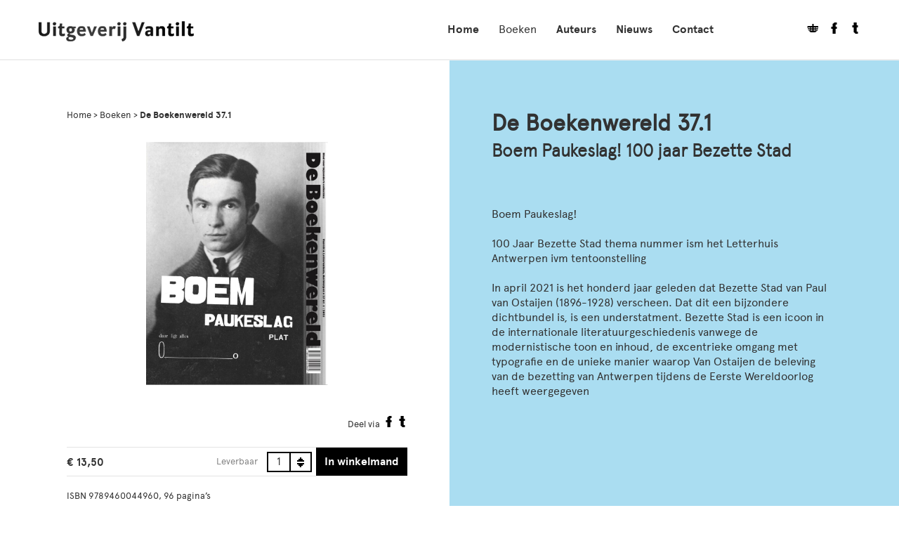

--- FILE ---
content_type: application/javascript
request_url: https://vantilt.nl/wp-content/plugins/cuisine/assets/js/cuisine-responsive.js?ver=6.9
body_size: 190
content:
/**
 * Cuisine's frontend Responsive class
 *
 *
 * @since Cuisine 1.2
 */

    var CuisineResponsive = new function(){

        var element;
        var responsiveNav;
        var location;


        this.init = function( e, l ){

            if( l === undefined ) l = 'body';

            element = jQuery( e );
            location = jQuery( l );

            responsiveNav = element.clone();

            location.prepend( responsiveNav );

            responsiveNav.wrap('<div class="responsive-nav"></div>');

            responsiveNav.prepend( '<h2 class="menu-title">MENU</h2>' );

        }


       this.toggleMenu = function(){

            if( jQuery( '.responsive-nav' ).hasClass('fold-out') ){

                jQuery('.responsive-nav').removeClass('fold-out');


            }else{

                jQuery('.responsive-nav').addClass('fold-out');

            }

       }


    }


--- FILE ---
content_type: application/javascript
request_url: https://vantilt.nl/wp-content/themes/vantilt/js/script.js?ver=6.9
body_size: 1425
content:
var VanTilt = new function(){

	var Selectbox;


	/**
	 * Initiate all VanTilt functions:
	 * 
	 */
	this.init = function(){

		self = this;

		this.equalizeBlocks();
		this.setHeights();
		this.setStickies();
		this.setHighlightSlider();
		this.setAddToCart();

		Selectbox = new VanTiltSelectbox();
		Selectbox.init();

		FormValidator = new VanTiltFormValidator();
		FormValidator.init();
		

		jQuery('#infinite_scroll').AutoLoad({

			postType: jQuery('#infinite_scroll').data('post_type'),
			PostsPerPage: 12,
			template: 'views/row',
			loaderContent: '<div class="spinner"><div class="mask"><div class="line"></div></div></div>',
			onComplete: function(){

				self.equalizeBlocks();

			}

		});


		jQuery('#issuu-btn').click(function(){
			jQuery('.issuu').show();
		});

		jQuery('#closeIssuu').click(function(){
			jQuery('.issuu').hide();
		})


		jQuery('.toggle-responsive').click(function(){
			jQuery('.menu-container').toggle();
		});


		jQuery('.order--submit #order-btn').click(function( e ){
			e.preventDefault();

			if( jQuery( '#terms').is(':checked' ) === false ){
				
				
				jQuery('#order-error').html( '<p>U dient akkoord te gaan met de betaalverplichting.</p>' );
				jQuery('#order-error').show();

			}else if( jQuery( '.validation_error').length > 0 ){

				jQuery('#order-error').html( '<p>Sommige velden zijn niet goed ingevuld; deze zijn gemarkeerd met een *</p>' );
				jQuery('#order-error' ).show();

			}else if( jQuery( '.required_field').length > 0 ){

				var _validated = true;

				jQuery( '.required_field').each( function(){
					if( jQuery( this ).val() == '' ){
						_validated = false;
					}
				});

				if( _validated == false ){

					jQuery('#order-error').html( '<p>Sommige velden zijn verplicht; deze zijn gemarkeerd met een *</p>' );
					jQuery('#order-error' ).show();

				}else{

					jQuery('#order-error').hide();
					jQuery('#do-checkout').submit();
				
				}

			}else{

				jQuery('#order-error').hide();
				jQuery('#do-checkout').submit();
			}

		});


		jQuery('.share-btn').click(function( e ){

			e.preventDefault;
	
			window.open( jQuery(this).data('href'), '_blank', 'width=626,height=300' );
	
		});

	}


	/**
	 * Update on resize:
	 * 
	 */
	this.update = function(){
		this.equalizeBlocks();
		this.setHeights();
	}


	/**
	 * Equalize grid-blocks:
	 * 
	 */
	this.equalizeBlocks = function(){

		if( jQuery( window ).width() > 500 ){

			CuisineGrid.equalize( '.overview--img', '.overview-row' );
			CuisineGrid.equalize( '.item--details', '.overview-row' );
			CuisineGrid.equalize( '.item--info', '.overview-row' );

		}
	}


	/**
	 * Set the amount to add to a cart:
	 */
	
	this.setAddToCart = function(){

		//submit the form when the button is pushed:
		jQuery('.add-to-cart').click(function(){

			//submit the form:
			jQuery( this ).parent().submit();

		});


		// amount selector toggle:
		jQuery('.select-amount').click(function(){

			if( jQuery( this ).hasClass('activated' ) ){
				jQuery( this ).removeClass( 'activated' );
			}else{
				jQuery( this ).addClass('activated'); 
			}

		});

		//select the actual amount:
		jQuery('.select-option' ).click(function(){

			var value = jQuery(this).data('val');
			jQuery('#book-amount').val( value );

			//calculate new top position:
			var _top = ( 25 * ( value - 1 )) * -1;

			jQuery( '.select-amount' ).removeClass( 'activated');
			jQuery( '.select--wrapper' ).css({ top: _top+'px' });


			return false;

		});


	}


	/**
	 * Set divs to sticky:
	 * 
	 */
	this.setStickies = function(){

		if( jQuery(window).width() > 768 ){

			jQuery('.billboard--contents').sticky({
					topSpacing:30,
					bottomSpacing:199
			});
		}
	}


	/**
	 * Set the highlight slider on the frontpage:
	 * 
	 */
	this.setHighlightSlider = function(){

		if( jQuery('.highlight-item').length > 1 ){

			jQuery( '.highlight-container' ).cycle({
				fx:      'scrollLeft', 
    			timeout:  10000,
    			next:   '#next', 
    			prev:   '#prev' 

			})

		}

	}


	/**
	 * Calculate heights:
	 * 
	 */
	this.setHeights = function(){


		var _h = jQuery(window).height() * 0.48;
		jQuery('.billboard--image img').css({
			height: _h+'px'
		});

		var _h = jQuery('.billboard').height() + 80;
		jQuery('.textual').css({
			'min-height': _h+'px'
		});

	}


}



/**
 * Start stuff off on a default jQuery function:
 * 
 */
jQuery(document).ready(function($){

	VanTilt.init();
	
});

/**
 * Use the Update() function on resize:
 * 
 */
jQuery(window).resize(function($){

	VanTilt.update();

});

